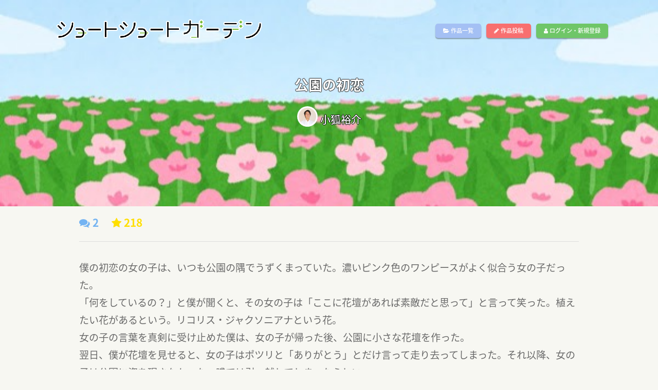

--- FILE ---
content_type: text/html; charset=UTF-8
request_url: https://short-short.garden/ajax/get_comment4.php
body_size: 2337
content:


          <div class="comment-main-level">
            <div class="comment-avatar-m">
              <img src="https://short-short.garden/data/img/user/gl_111253016077994270611_eed20dc759d18e668e084eda924edac566abba89.jpg?1573415096" alt="Image">
            </div>
            <div class="comment-box">
              <div class="comment-content">
                <h4 class="author-name"><a href="https://short-short.garden/author/809327" target="_blank">水素カフェ</a></h4>
                <a href="#open_comment" class="inline reply-link" onClick="clicked_reply(115063,0);">返信</a>
                <div class="comment-said-text">
                    ロマンチックなお話ですね。<br />
ちゃんと想いが通じて、今はこの二人が愛で結ばれているのかと思うと感動的です。<br />
それにしても…、初恋の人と付き合えるなんて羨ましいです！（笑）
                </div>
                <div class="comment-time">
                  <span class="comment-info">
                    <time datetime="2020-03-31T08:38">2020-03-31 08:38</time>
                  </span>
                </div>
              </div>
            </div>
          </div><ul class="comments-list reply-list">
        <li>
            <div class="comment-avatar">
                <img src="https://short-short.garden/data/img/user/0f12a4cd9317469db897976118e909f4aae296f3.jpg?1524407004" alt="Image">
            </div>
            <div class="comment-box">
                <div class="comment-content">
                    <h4 class="author-name"><a href="https://short-short.garden/author/807533" target="_blank"> 小狐裕介</a></h4>
                    <a href="#open_comment" class="inline reply-link" onClick="clicked_reply(115063,'＞＞小狐裕介');">返信</a>
                    <div class="comment-said-text">
                        <p>初恋はやはり誰にとっても特別なものですよね！<br />
この物語の主人公は初恋が成就してよかったなぁと思っています。</p>
                    </div>
                    <div class="comment-time">
                        <span class="comment-info">
                            <time datetime="2020-03-31T09:14">2020-03-31 09:14</time>
                        </span>
                    </div>
                </div>
            </div>
        </li>
        </ul>